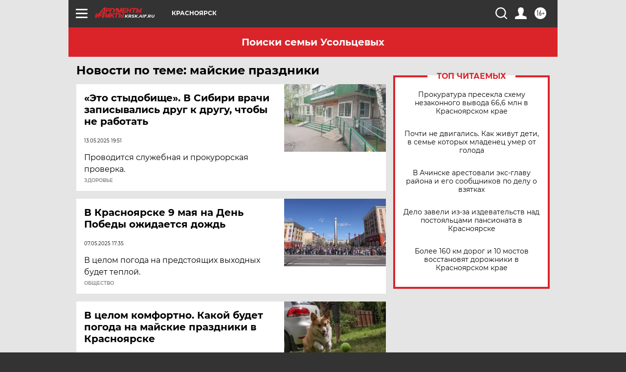

--- FILE ---
content_type: text/html
request_url: https://tns-counter.ru/nc01a**R%3Eundefined*aif_ru/ru/UTF-8/tmsec=aif_ru/439852335***
body_size: -72
content:
5D6B67146972F958X1769142616:5D6B67146972F958X1769142616